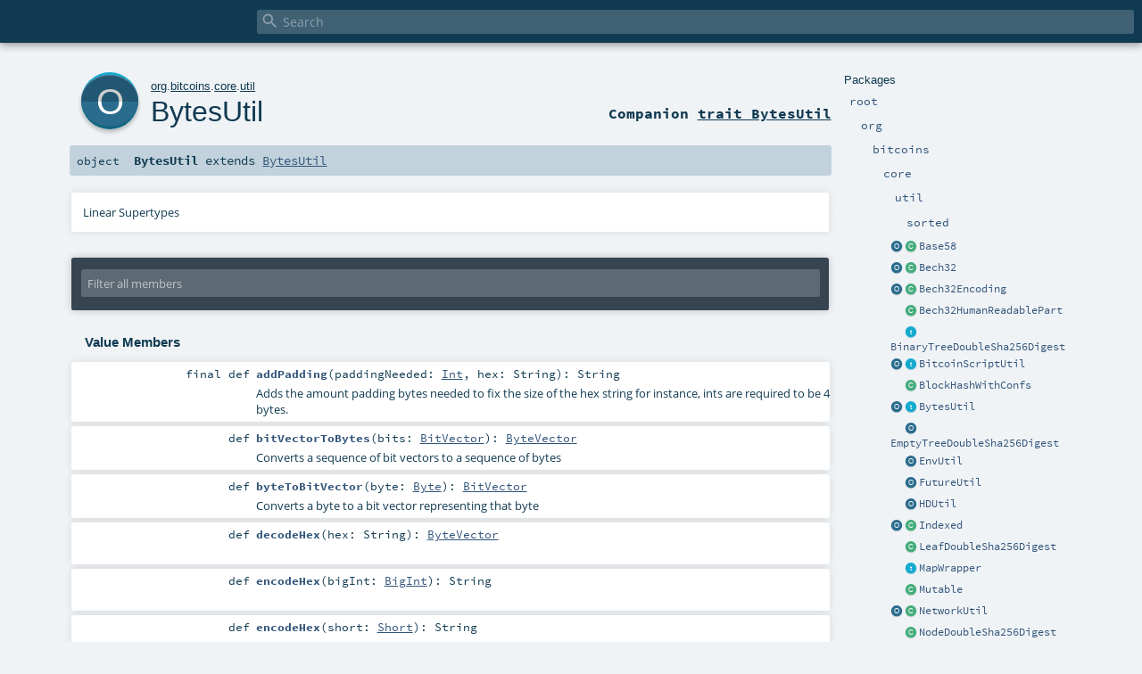

--- FILE ---
content_type: text/html; charset=utf-8
request_url: https://bitcoin-s.org/api/org/bitcoins/core/util/BytesUtil$.html
body_size: 6271
content:
<!DOCTYPE html ><html><head><meta http-equiv="X-UA-Compatible" content="IE=edge"/><meta content="width=device-width, initial-scale=1.0, maximum-scale=1.0, user-scalable=no" name="viewport"/><title></title><meta content="" name="description"/><meta content="" name="keywords"/><meta http-equiv="content-type" content="text/html; charset=UTF-8"/><link href="../../../../lib/index.css" media="screen" type="text/css" rel="stylesheet"/><link href="../../../../lib/template.css" media="screen" type="text/css" rel="stylesheet"/><link href="../../../../lib/print.css" media="print" type="text/css" rel="stylesheet"/><link href="../../../../lib/diagrams.css" media="screen" type="text/css" rel="stylesheet" id="diagrams-css"/><script type="text/javascript" src="../../../../lib/jquery.min.js"></script><script type="text/javascript" src="../../../../lib/index.js"></script><script type="text/javascript" src="../../../../index.js"></script><script type="text/javascript" src="../../../../lib/scheduler.js"></script><script type="text/javascript" src="../../../../lib/template.js"></script><script type="text/javascript">/* this variable can be used by the JS to determine the path to the root document */
var toRoot = '../../../../';</script></head><body><div id="search"><span id="doc-title"><span id="doc-version"></span></span> <span class="close-results"><span class="left">&lt;</span> Back</span><div id="textfilter"><span class="input"><input autocapitalize="none" placeholder="Search" id="index-input" type="text" accesskey="/"/><i class="clear material-icons"></i><i id="search-icon" class="material-icons"></i></span></div></div><div id="search-results"><div id="search-progress"><div id="progress-fill"></div></div><div id="results-content"><div id="entity-results"></div><div id="member-results"></div></div></div><div id="content-scroll-container" style="-webkit-overflow-scrolling: touch;"><div id="content-container" style="-webkit-overflow-scrolling: touch;"><div id="subpackage-spacer"><div id="packages"><h1>Packages</h1><ul><li class="indented0 " name="_root_.root" group="Ungrouped" fullComment="yes" data-isabs="false" visbl="pub"><a id="_root_" class="anchorToMember"></a><a id="root:_root_" class="anchorToMember"></a> <span class="permalink"><a href="../../../../index.html" title="Permalink"><i class="material-icons"></i></a></span> <span class="modifier_kind"><span class="modifier"></span> <span class="kind">package</span></span> <span class="symbol"><a href="../../../../index.html" title=""><span class="name">root</span></a></span><div class="fullcomment"><dl class="attributes block"><dt>Definition Classes</dt><dd><a href="../../../../index.html" name="_root_" id="_root_" class="extype">root</a></dd></dl></div></li><li class="indented1 " name="_root_.org" group="Ungrouped" fullComment="yes" data-isabs="false" visbl="pub"><a id="org" class="anchorToMember"></a><a id="org:org" class="anchorToMember"></a> <span class="permalink"><a href="../../../../org/index.html" title="Permalink"><i class="material-icons"></i></a></span> <span class="modifier_kind"><span class="modifier"></span> <span class="kind">package</span></span> <span class="symbol"><a href="../../../index.html" title=""><span class="name">org</span></a></span><div class="fullcomment"><dl class="attributes block"><dt>Definition Classes</dt><dd><a href="../../../../index.html" name="_root_" id="_root_" class="extype">root</a></dd></dl></div></li><li class="indented2 " name="org.bitcoins" group="Ungrouped" fullComment="yes" data-isabs="false" visbl="pub"><a id="bitcoins" class="anchorToMember"></a><a id="bitcoins:bitcoins" class="anchorToMember"></a> <span class="permalink"><a href="../../../../org/bitcoins/index.html" title="Permalink"><i class="material-icons"></i></a></span> <span class="modifier_kind"><span class="modifier"></span> <span class="kind">package</span></span> <span class="symbol"><a href="../../index.html" title=""><span class="name">bitcoins</span></a></span><div class="fullcomment"><dl class="attributes block"><dt>Definition Classes</dt><dd><a href="../../../index.html" name="org" id="org" class="extype">org</a></dd></dl></div></li><li class="indented3 " name="org.bitcoins.core" group="Ungrouped" fullComment="yes" data-isabs="false" visbl="pub"><a id="core" class="anchorToMember"></a><a id="core:core" class="anchorToMember"></a> <span class="permalink"><a href="../../../../org/bitcoins/core/index.html" title="Permalink"><i class="material-icons"></i></a></span> <span class="modifier_kind"><span class="modifier"></span> <span class="kind">package</span></span> <span class="symbol"><a href="../index.html" title=""><span class="name">core</span></a></span><div class="fullcomment"><dl class="attributes block"><dt>Definition Classes</dt><dd><a href="../../index.html" name="org.bitcoins" id="org.bitcoins" class="extype">bitcoins</a></dd></dl></div></li><li class="indented4 " name="org.bitcoins.core.util" group="Ungrouped" fullComment="yes" data-isabs="false" visbl="pub"><a id="util" class="anchorToMember"></a><a id="util:util" class="anchorToMember"></a> <span class="permalink"><a href="../../../../org/bitcoins/core/util/index.html" title="Permalink"><i class="material-icons"></i></a></span> <span class="modifier_kind"><span class="modifier"></span> <span class="kind">package</span></span> <span class="symbol"><a href="index.html" title=""><span class="name">util</span></a></span><div class="fullcomment"><dl class="attributes block"><dt>Definition Classes</dt><dd><a href="../index.html" name="org.bitcoins.core" id="org.bitcoins.core" class="extype">core</a></dd></dl></div></li><li class="indented5 " name="org.bitcoins.core.util.sorted" group="Ungrouped" fullComment="yes" data-isabs="false" visbl="pub"><a id="sorted" class="anchorToMember"></a><a id="sorted:sorted" class="anchorToMember"></a> <span class="permalink"><a href="../../../../org/bitcoins/core/util/sorted/index.html" title="Permalink"><i class="material-icons"></i></a></span> <span class="modifier_kind"><span class="modifier"></span> <span class="kind">package</span></span> <span class="symbol"><a href="sorted/index.html" title=""><span class="name">sorted</span></a></span><div class="fullcomment"><dl class="attributes block"><dt>Definition Classes</dt><dd><a href="index.html" name="org.bitcoins.core.util" id="org.bitcoins.core.util" class="extype">util</a></dd></dl></div></li><li class="current-entities indented4"><a href="Base58$.html" title="" class="object"></a> <a href="Base58.html" title="Created by chris on 5/16/16." class="class"></a><a href="Base58.html" title="Created by chris on 5/16/16.">Base58</a></li><li class="current-entities indented4"><a href="Bech32$.html" title="" class="object"></a> <a href="Bech32.html" title="A abstract class representing basic utility functions of Bech32 For more information on Bech32 please see BIP173 https://github.com/bitcoin/bips/blob/master/bip-0173.mediawiki" class="class"></a><a href="Bech32.html" title="A abstract class representing basic utility functions of Bech32 For more information on Bech32 please see BIP173 https://github.com/bitcoin/bips/blob/master/bip-0173.mediawiki">Bech32</a></li><li class="current-entities indented4"><a href="Bech32Encoding$.html" title="" class="object"></a> <a href="Bech32Encoding.html" title="There exists 2 different kinds of bech32 encodings: bech32 &amp; bech32m" class="class"></a><a href="Bech32Encoding.html" title="There exists 2 different kinds of bech32 encodings: bech32 &amp; bech32m">Bech32Encoding</a></li><li class="current-entities indented4"><span class="separator"></span> <a href="Bech32HumanReadablePart.html" title="" class="class"></a><a href="Bech32HumanReadablePart.html" title="">Bech32HumanReadablePart</a></li><li class="current-entities indented4"><span class="separator"></span> <a href="BinaryTreeDoubleSha256Digest.html" title="" class="trait"></a><a href="BinaryTreeDoubleSha256Digest.html" title="">BinaryTreeDoubleSha256Digest</a></li><li class="current-entities indented4"><a href="BitcoinScriptUtil$.html" title="" class="object"></a> <a href="BitcoinScriptUtil.html" title="Created by chris on 3/2/16." class="trait"></a><a href="BitcoinScriptUtil.html" title="Created by chris on 3/2/16.">BitcoinScriptUtil</a></li><li class="current-entities indented4"><span class="separator"></span> <a href="BlockHashWithConfs.html" title="Block hash with the number of confirmations associated with it." class="class"></a><a href="BlockHashWithConfs.html" title="Block hash with the number of confirmations associated with it.">BlockHashWithConfs</a></li><li class="current-entities indented4"><a href="" title="" class="object"></a> <a href="BytesUtil.html" title="" class="trait"></a><a href="BytesUtil.html" title="">BytesUtil</a></li><li class="current-entities indented4"><span class="separator"></span> <a href="EmptyTreeDoubleSha256Digest$.html" title="" class="object"></a><a href="EmptyTreeDoubleSha256Digest$.html" title="">EmptyTreeDoubleSha256Digest</a></li><li class="current-entities indented4"><span class="separator"></span> <a href="EnvUtil$.html" title="" class="object"></a><a href="EnvUtil$.html" title="">EnvUtil</a></li><li class="current-entities indented4"><span class="separator"></span> <a href="FutureUtil$.html" title="" class="object"></a><a href="FutureUtil$.html" title="">FutureUtil</a></li><li class="current-entities indented4"><span class="separator"></span> <a href="HDUtil$.html" title="" class="object"></a><a href="HDUtil$.html" title="">HDUtil</a></li><li class="current-entities indented4"><a href="Indexed$.html" title="" class="object"></a> <a href="Indexed.html" title="" class="class"></a><a href="Indexed.html" title="">Indexed</a></li><li class="current-entities indented4"><span class="separator"></span> <a href="LeafDoubleSha256Digest.html" title="" class="class"></a><a href="LeafDoubleSha256Digest.html" title="">LeafDoubleSha256Digest</a></li><li class="current-entities indented4"><span class="separator"></span> <a href="MapWrapper.html" title="" class="trait"></a><a href="MapWrapper.html" title="">MapWrapper</a></li><li class="current-entities indented4"><span class="separator"></span> <a href="Mutable.html" title="" class="class"></a><a href="Mutable.html" title="">Mutable</a></li><li class="current-entities indented4"><a href="NetworkUtil$.html" title="" class="object"></a> <a href="NetworkUtil.html" title="" class="class"></a><a href="NetworkUtil.html" title="">NetworkUtil</a></li><li class="current-entities indented4"><span class="separator"></span> <a href="NodeDoubleSha256Digest.html" title="" class="class"></a><a href="NodeDoubleSha256Digest.html" title="">NodeDoubleSha256Digest</a></li><li class="current-entities indented4"><a href="NumberUtil$.html" title="" class="object"></a> <a href="NumberUtil.html" title="Created by chris on 2/8/16." class="class"></a><a href="NumberUtil.html" title="Created by chris on 2/8/16.">NumberUtil</a></li><li class="current-entities indented4"><span class="separator"></span> <a href="SeqWrapper.html" title="" class="trait"></a><a href="SeqWrapper.html" title="">SeqWrapper</a></li><li class="current-entities indented4"><span class="separator"></span> <a href="StartStop.html" title="This StartStop trait will be used by methods that require broad start stop methods." class="trait"></a><a href="StartStop.html" title="This StartStop trait will be used by methods that require broad start stop methods.">StartStop</a></li><li class="current-entities indented4"><span class="separator"></span> <a href="StartStopAsync.html" title="Provide a uniform trait to start/stop a service asynchrously." class="trait"></a><a href="StartStopAsync.html" title="Provide a uniform trait to start/stop a service asynchrously.">StartStopAsync</a></li><li class="current-entities indented4"><span class="separator"></span> <a href="TimeUtil$.html" title="" class="object"></a><a href="TimeUtil$.html" title="">TimeUtil</a></li></ul></div></div><div id="content"><body class="object value"><div id="definition"><a href="BytesUtil.html" title="See companion trait"><div class="big-circle object-companion-trait">o</div></a><p id="owner"><a href="../../../index.html" name="org" id="org" class="extype">org</a>.<a href="../../index.html" name="org.bitcoins" id="org.bitcoins" class="extype">bitcoins</a>.<a href="../index.html" name="org.bitcoins.core" id="org.bitcoins.core" class="extype">core</a>.<a href="index.html" name="org.bitcoins.core.util" id="org.bitcoins.core.util" class="extype">util</a></p><h1><a href="BytesUtil.html" title="See companion trait">BytesUtil</a><span class="permalink"><a href="../../../../org/bitcoins/core/util/BytesUtil$.html" title="Permalink"><i class="material-icons"></i></a></span></h1><h3><span class="morelinks"><div>Companion <a href="BytesUtil.html" title="See companion trait">trait BytesUtil</a></div></span></h3></div><h4 id="signature" class="signature"><span class="modifier_kind"><span class="modifier"></span> <span class="kind">object</span></span> <span class="symbol"><span class="name">BytesUtil</span><span class="result"> extends <a href="BytesUtil.html" name="org.bitcoins.core.util.BytesUtil" id="org.bitcoins.core.util.BytesUtil" class="extype">BytesUtil</a></span></span></h4><div id="comment" class="fullcommenttop"><div class="toggleContainer"><div class="toggle block"><span>Linear Supertypes</span><div class="superTypes hiddenContent"><a href="BytesUtil.html" name="org.bitcoins.core.util.BytesUtil" id="org.bitcoins.core.util.BytesUtil" class="extype">BytesUtil</a>, <a href="../../crypto/CryptoBytesUtil.html" name="org.bitcoins.crypto.CryptoBytesUtil" id="org.bitcoins.crypto.CryptoBytesUtil" class="extype">CryptoBytesUtil</a>, <a href="../../../../scala/index.html#AnyRef=Object" name="scala.AnyRef" id="scala.AnyRef" class="extmbr">AnyRef</a>, <a href="https://www.scala-lang.org/api/2.13.18/scala/Any.html#scala.Any" name="scala.Any" id="scala.Any" class="extype">Any</a></div></div></div></div><div id="mbrsel"><div class="toggle"></div><div id="memberfilter"><i class="material-icons arrow"></i><span class="input"><input placeholder="Filter all members" id="mbrsel-input" type="text" accesskey="/"/></span><i class="clear material-icons"></i></div><div id="filterby"><div id="order"><span class="filtertype">Ordering</span><ol><li class="alpha in"><span>Alphabetic</span></li><li class="inherit out"><span>By Inheritance</span></li></ol></div><div class="ancestors"><span class="filtertype">Inherited<br/></span><ol id="linearization"><li class="in" name="org.bitcoins.core.util.BytesUtil"><span>BytesUtil</span></li><li class="in" name="org.bitcoins.core.util.BytesUtil"><span>BytesUtil</span></li><li class="in" name="org.bitcoins.crypto.CryptoBytesUtil"><span>CryptoBytesUtil</span></li><li class="in" name="scala.AnyRef"><span>AnyRef</span></li><li class="in" name="scala.Any"><span>Any</span></li></ol></div><div class="ancestors"><span class="filtertype"></span><ol><li class="hideall out"><span>Hide All</span></li><li class="showall in"><span>Show All</span></li></ol></div><div id="visbl"><span class="filtertype">Visibility</span><ol><li class="public in"><span>Public</span></li><li class="protected out"><span>Protected</span></li></ol></div></div></div><div id="template"><div id="allMembers"><div class="values members"><h3>Value Members</h3><ol><li class="indented0 " name="scala.AnyRef#!=" group="Ungrouped" fullComment="yes" data-isabs="false" visbl="pub"><a id="!=(x$1:Any):Boolean" class="anchorToMember"></a><a id="!=(Any):Boolean" class="anchorToMember"></a> <span class="permalink"><a href="../../../../org/bitcoins/core/util/BytesUtil$.html#!=(x$1:Any):Boolean" title="Permalink"><i class="material-icons"></i></a></span> <span class="modifier_kind"><span class="modifier">final </span> <span class="kind">def</span></span> <span class="symbol"><span class="name" title="gt4s: $bang$eq">!=</span><span class="params">(<span name="arg0">arg0: <a href="https://www.scala-lang.org/api/2.13.18/scala/Any.html#scala.Any" name="scala.Any" id="scala.Any" class="extype">Any</a></span>)</span><span class="result">: <a href="https://www.scala-lang.org/api/2.13.18/scala/Boolean.html#scala.Boolean" name="scala.Boolean" id="scala.Boolean" class="extype">Boolean</a></span></span><div class="fullcomment"><dl class="attributes block"><dt>Definition Classes</dt><dd>AnyRef → Any</dd></dl></div></li><li class="indented0 " name="scala.AnyRef###" group="Ungrouped" fullComment="yes" data-isabs="false" visbl="pub"><a id="##:Int" class="anchorToMember"></a> <span class="permalink"><a href="../../../../org/bitcoins/core/util/BytesUtil$.html###:Int" title="Permalink"><i class="material-icons"></i></a></span> <span class="modifier_kind"><span class="modifier">final </span> <span class="kind">def</span></span> <span class="symbol"><span class="name" title="gt4s: $hash$hash">##</span><span class="result">: <a href="https://www.scala-lang.org/api/2.13.18/scala/Int.html#scala.Int" name="scala.Int" id="scala.Int" class="extype">Int</a></span></span><div class="fullcomment"><dl class="attributes block"><dt>Definition Classes</dt><dd>AnyRef → Any</dd></dl></div></li><li class="indented0 " name="scala.AnyRef#==" group="Ungrouped" fullComment="yes" data-isabs="false" visbl="pub"><a id="==(x$1:Any):Boolean" class="anchorToMember"></a><a id="==(Any):Boolean" class="anchorToMember"></a> <span class="permalink"><a href="../../../../org/bitcoins/core/util/BytesUtil$.html#==(x$1:Any):Boolean" title="Permalink"><i class="material-icons"></i></a></span> <span class="modifier_kind"><span class="modifier">final </span> <span class="kind">def</span></span> <span class="symbol"><span class="name" title="gt4s: $eq$eq">==</span><span class="params">(<span name="arg0">arg0: <a href="https://www.scala-lang.org/api/2.13.18/scala/Any.html#scala.Any" name="scala.Any" id="scala.Any" class="extype">Any</a></span>)</span><span class="result">: <a href="https://www.scala-lang.org/api/2.13.18/scala/Boolean.html#scala.Boolean" name="scala.Boolean" id="scala.Boolean" class="extype">Boolean</a></span></span><div class="fullcomment"><dl class="attributes block"><dt>Definition Classes</dt><dd>AnyRef → Any</dd></dl></div></li><li class="indented0 " name="org.bitcoins.crypto.CryptoBytesUtil#addPadding" group="Ungrouped" fullComment="yes" data-isabs="false" visbl="pub"><a id="addPadding(paddingNeeded:Int,hex:String):String" class="anchorToMember"></a><a id="addPadding(Int,String):String" class="anchorToMember"></a> <span class="permalink"><a href="../../../../org/bitcoins/core/util/BytesUtil$.html#addPadding(paddingNeeded:Int,hex:String):String" title="Permalink"><i class="material-icons"></i></a></span> <span class="modifier_kind"><span class="modifier">final </span> <span class="kind">def</span></span> <span class="symbol"><span class="name">addPadding</span><span class="params">(<span name="paddingNeeded">paddingNeeded: <a href="https://www.scala-lang.org/api/2.13.18/scala/Int.html#scala.Int" name="scala.Int" id="scala.Int" class="extype">Int</a></span>, <span name="hex">hex: <span name="scala.Predef.String" class="extype">String</span></span>)</span><span class="result">: <span name="scala.Predef.String" class="extype">String</span></span></span><p class="shortcomment cmt">Adds the amount padding bytes needed to fix the size of the hex string for
instance, ints are required to be 4 bytes.</p><div class="fullcomment"><div class="comment cmt"><p>Adds the amount padding bytes needed to fix the size of the hex string for
instance, ints are required to be 4 bytes. If the number is just 1 it will
only take 1 byte. We need to pad the byte with an extra 3 bytes so the
result is 00000001 instead of just 1.
</p></div><dl class="attributes block"><dt>Definition Classes</dt><dd><a href="../../crypto/CryptoBytesUtil.html" name="org.bitcoins.crypto.CryptoBytesUtil" id="org.bitcoins.crypto.CryptoBytesUtil" class="extype">CryptoBytesUtil</a></dd><dt>Annotations</dt><dd><span class="name">@inline</span><span class="args">()</span> </dd></dl></div></li><li class="indented0 " name="scala.Any#asInstanceOf" group="Ungrouped" fullComment="yes" data-isabs="false" visbl="pub"><a id="asInstanceOf[T0]:T0" class="anchorToMember"></a> <span class="permalink"><a href="../../../../org/bitcoins/core/util/BytesUtil$.html#asInstanceOf[T0]:T0" title="Permalink"><i class="material-icons"></i></a></span> <span class="modifier_kind"><span class="modifier">final </span> <span class="kind">def</span></span> <span class="symbol"><span class="name">asInstanceOf</span><span class="tparams">[<span name="T0">T0</span>]</span><span class="result">: <span name="scala.Any.asInstanceOf.T0" class="extype">T0</span></span></span><div class="fullcomment"><dl class="attributes block"><dt>Definition Classes</dt><dd>Any</dd></dl></div></li><li class="indented0 " name="org.bitcoins.crypto.CryptoBytesUtil#bitVectorToBytes" group="Ungrouped" fullComment="yes" data-isabs="false" visbl="pub"><a id="bitVectorToBytes(bits:scodec.bits.BitVector):scodec.bits.ByteVector" class="anchorToMember"></a><a id="bitVectorToBytes(BitVector):ByteVector" class="anchorToMember"></a> <span class="permalink"><a href="../../../../org/bitcoins/core/util/BytesUtil$.html#bitVectorToBytes(bits:scodec.bits.BitVector):scodec.bits.ByteVector" title="Permalink"><i class="material-icons"></i></a></span> <span class="modifier_kind"><span class="modifier"></span> <span class="kind">def</span></span> <span class="symbol"><span class="name">bitVectorToBytes</span><span class="params">(<span name="bits">bits: <a href="https://javadoc.io/doc/org.scodec/scodec-bits_2.13/1.2.4/scodec/bits/BitVector.html#scodec.bits.BitVector" name="scodec.bits.BitVector" id="scodec.bits.BitVector" class="extype">BitVector</a></span>)</span><span class="result">: <a href="https://javadoc.io/doc/org.scodec/scodec-bits_2.13/1.2.4/scodec/bits/ByteVector.html#scodec.bits.ByteVector" name="scodec.bits.ByteVector" id="scodec.bits.ByteVector" class="extype">ByteVector</a></span></span><p class="shortcomment cmt">Converts a sequence of bit vectors to a sequence of bytes</p><div class="fullcomment"><div class="comment cmt"><p>Converts a sequence of bit vectors to a sequence of bytes</p></div><dl class="attributes block"><dt>Definition Classes</dt><dd><a href="../../crypto/CryptoBytesUtil.html" name="org.bitcoins.crypto.CryptoBytesUtil" id="org.bitcoins.crypto.CryptoBytesUtil" class="extype">CryptoBytesUtil</a></dd></dl></div></li><li class="indented0 " name="org.bitcoins.crypto.CryptoBytesUtil#byteToBitVector" group="Ungrouped" fullComment="yes" data-isabs="false" visbl="pub"><a id="byteToBitVector(byte:Byte):scodec.bits.BitVector" class="anchorToMember"></a><a id="byteToBitVector(Byte):BitVector" class="anchorToMember"></a> <span class="permalink"><a href="../../../../org/bitcoins/core/util/BytesUtil$.html#byteToBitVector(byte:Byte):scodec.bits.BitVector" title="Permalink"><i class="material-icons"></i></a></span> <span class="modifier_kind"><span class="modifier"></span> <span class="kind">def</span></span> <span class="symbol"><span class="name">byteToBitVector</span><span class="params">(<span name="byte">byte: <a href="https://www.scala-lang.org/api/2.13.18/scala/Byte.html#scala.Byte" name="scala.Byte" id="scala.Byte" class="extype">Byte</a></span>)</span><span class="result">: <a href="https://javadoc.io/doc/org.scodec/scodec-bits_2.13/1.2.4/scodec/bits/BitVector.html#scodec.bits.BitVector" name="scodec.bits.BitVector" id="scodec.bits.BitVector" class="extype">BitVector</a></span></span><p class="shortcomment cmt">Converts a byte to a bit vector representing that byte</p><div class="fullcomment"><div class="comment cmt"><p>Converts a byte to a bit vector representing that byte</p></div><dl class="attributes block"><dt>Definition Classes</dt><dd><a href="../../crypto/CryptoBytesUtil.html" name="org.bitcoins.crypto.CryptoBytesUtil" id="org.bitcoins.crypto.CryptoBytesUtil" class="extype">CryptoBytesUtil</a></dd></dl></div></li><li class="indented0 " name="scala.AnyRef#clone" group="Ungrouped" fullComment="yes" data-isabs="false" visbl="prt"><a id="clone():Object" class="anchorToMember"></a><a id="clone():AnyRef" class="anchorToMember"></a> <span class="permalink"><a href="../../../../org/bitcoins/core/util/BytesUtil$.html#clone():Object" title="Permalink"><i class="material-icons"></i></a></span> <span class="modifier_kind"><span class="modifier"></span> <span class="kind">def</span></span> <span class="symbol"><span class="name">clone</span><span class="params">()</span><span class="result">: <a href="../../../../scala/index.html#AnyRef=Object" name="scala.AnyRef" id="scala.AnyRef" class="extmbr">AnyRef</a></span></span><div class="fullcomment"><dl class="attributes block"><dt>Attributes</dt><dd>protected[<span name="java.lang" class="extype">lang</span>] </dd><dt>Definition Classes</dt><dd>AnyRef</dd><dt>Annotations</dt><dd><span class="name">@throws</span><span class="args">(<span><span class="defval">classOf[java.lang.CloneNotSupportedException]</span></span>)</span> <span class="name">@native</span><span class="args">()</span> </dd></dl></div></li><li class="indented0 " name="org.bitcoins.crypto.CryptoBytesUtil#decodeHex" group="Ungrouped" fullComment="yes" data-isabs="false" visbl="pub"><a id="decodeHex(hex:String):scodec.bits.ByteVector" class="anchorToMember"></a><a id="decodeHex(String):ByteVector" class="anchorToMember"></a> <span class="permalink"><a href="../../../../org/bitcoins/core/util/BytesUtil$.html#decodeHex(hex:String):scodec.bits.ByteVector" title="Permalink"><i class="material-icons"></i></a></span> <span class="modifier_kind"><span class="modifier"></span> <span class="kind">def</span></span> <span class="symbol"><span class="name">decodeHex</span><span class="params">(<span name="hex">hex: <span name="scala.Predef.String" class="extype">String</span></span>)</span><span class="result">: <a href="https://javadoc.io/doc/org.scodec/scodec-bits_2.13/1.2.4/scodec/bits/ByteVector.html#scodec.bits.ByteVector" name="scodec.bits.ByteVector" id="scodec.bits.ByteVector" class="extype">ByteVector</a></span></span><div class="fullcomment"><dl class="attributes block"><dt>Definition Classes</dt><dd><a href="../../crypto/CryptoBytesUtil.html" name="org.bitcoins.crypto.CryptoBytesUtil" id="org.bitcoins.crypto.CryptoBytesUtil" class="extype">CryptoBytesUtil</a></dd></dl></div></li><li class="indented0 " name="org.bitcoins.crypto.CryptoBytesUtil#encodeHex" group="Ungrouped" fullComment="yes" data-isabs="false" visbl="pub"><a id="encodeHex(bigInt:BigInt):String" class="anchorToMember"></a><a id="encodeHex(BigInt):String" class="anchorToMember"></a> <span class="permalink"><a href="../../../../org/bitcoins/core/util/BytesUtil$.html#encodeHex(bigInt:BigInt):String" title="Permalink"><i class="material-icons"></i></a></span> <span class="modifier_kind"><span class="modifier"></span> <span class="kind">def</span></span> <span class="symbol"><span class="name">encodeHex</span><span class="params">(<span name="bigInt">bigInt: <a href="../../../../scala/index.html#BigInt=scala.math.BigInt" name="scala.BigInt" id="scala.BigInt" class="extmbr">BigInt</a></span>)</span><span class="result">: <span name="scala.Predef.String" class="extype">String</span></span></span><div class="fullcomment"><dl class="attributes block"><dt>Definition Classes</dt><dd><a href="../../crypto/CryptoBytesUtil.html" name="org.bitcoins.crypto.CryptoBytesUtil" id="org.bitcoins.crypto.CryptoBytesUtil" class="extype">CryptoBytesUtil</a></dd></dl></div></li><li class="indented0 " name="org.bitcoins.crypto.CryptoBytesUtil#encodeHex" group="Ungrouped" fullComment="yes" data-isabs="false" visbl="pub"><a id="encodeHex(short:Short):String" class="anchorToMember"></a><a id="encodeHex(Short):String" class="anchorToMember"></a> <span class="permalink"><a href="../../../../org/bitcoins/core/util/BytesUtil$.html#encodeHex(short:Short):String" title="Permalink"><i class="material-icons"></i></a></span> <span class="modifier_kind"><span class="modifier"></span> <span class="kind">def</span></span> <span class="symbol"><span class="name">encodeHex</span><span class="params">(<span name="short">short: <a href="https://www.scala-lang.org/api/2.13.18/scala/Short.html#scala.Short" name="scala.Short" id="scala.Short" class="extype">Short</a></span>)</span><span class="result">: <span name="scala.Predef.String" class="extype">String</span></span></span><div class="fullcomment"><dl class="attributes block"><dt>Definition Classes</dt><dd><a href="../../crypto/CryptoBytesUtil.html" name="org.bitcoins.crypto.CryptoBytesUtil" id="org.bitcoins.crypto.CryptoBytesUtil" class="extype">CryptoBytesUtil</a></dd></dl></div></li><li class="indented0 " name="org.bitcoins.crypto.CryptoBytesUtil#encodeHex" group="Ungrouped" fullComment="yes" data-isabs="false" visbl="pub"><a id="encodeHex(int:Int):String" class="anchorToMember"></a><a id="encodeHex(Int):String" class="anchorToMember"></a> <span class="permalink"><a href="../../../../org/bitcoins/core/util/BytesUtil$.html#encodeHex(int:Int):String" title="Permalink"><i class="material-icons"></i></a></span> <span class="modifier_kind"><span class="modifier"></span> <span class="kind">def</span></span> <span class="symbol"><span class="name">encodeHex</span><span class="params">(<span name="int">int: <a href="https://www.scala-lang.org/api/2.13.18/scala/Int.html#scala.Int" name="scala.Int" id="scala.Int" class="extype">Int</a></span>)</span><span class="result">: <span name="scala.Predef.String" class="extype">String</span></span></span><div class="fullcomment"><dl class="attributes block"><dt>Definition Classes</dt><dd><a href="../../crypto/CryptoBytesUtil.html" name="org.bitcoins.crypto.CryptoBytesUtil" id="org.bitcoins.crypto.CryptoBytesUtil" class="extype">CryptoBytesUtil</a></dd></dl></div></li><li class="indented0 " name="org.bitcoins.crypto.CryptoBytesUtil#encodeHex" group="Ungrouped" fullComment="yes" data-isabs="false" visbl="pub"><a id="encodeHex(long:Long):String" class="anchorToMember"></a><a id="encodeHex(Long):String" class="anchorToMember"></a> <span class="permalink"><a href="../../../../org/bitcoins/core/util/BytesUtil$.html#encodeHex(long:Long):String" title="Permalink"><i class="material-icons"></i></a></span> <span class="modifier_kind"><span class="modifier"></span> <span class="kind">def</span></span> <span class="symbol"><span class="name">encodeHex</span><span class="params">(<span name="long">long: <a href="https://www.scala-lang.org/api/2.13.18/scala/Long.html#scala.Long" name="scala.Long" id="scala.Long" class="extype">Long</a></span>)</span><span class="result">: <span name="scala.Predef.String" class="extype">String</span></span></span><p class="shortcomment cmt">Encodes a long number to a hex string, pads it with an extra '0' char if
the hex string is an odd amount of characters.</p><div class="fullcomment"><div class="comment cmt"><p>Encodes a long number to a hex string, pads it with an extra '0' char if
the hex string is an odd amount of characters.
</p></div><dl class="attributes block"><dt>Definition Classes</dt><dd><a href="../../crypto/CryptoBytesUtil.html" name="org.bitcoins.crypto.CryptoBytesUtil" id="org.bitcoins.crypto.CryptoBytesUtil" class="extype">CryptoBytesUtil</a></dd></dl></div></li><li class="indented0 " name="org.bitcoins.crypto.CryptoBytesUtil#encodeHex" group="Ungrouped" fullComment="yes" data-isabs="false" visbl="pub"><a id="encodeHex(byte:Byte):String" class="anchorToMember"></a><a id="encodeHex(Byte):String" class="anchorToMember"></a> <span class="permalink"><a href="../../../../org/bitcoins/core/util/BytesUtil$.html#encodeHex(byte:Byte):String" title="Permalink"><i class="material-icons"></i></a></span> <span class="modifier_kind"><span class="modifier"></span> <span class="kind">def</span></span> <span class="symbol"><span class="name">encodeHex</span><span class="params">(<span name="byte">byte: <a href="https://www.scala-lang.org/api/2.13.18/scala/Byte.html#scala.Byte" name="scala.Byte" id="scala.Byte" class="extype">Byte</a></span>)</span><span class="result">: <span name="scala.Predef.String" class="extype">String</span></span></span><div class="fullcomment"><dl class="attributes block"><dt>Definition Classes</dt><dd><a href="../../crypto/CryptoBytesUtil.html" name="org.bitcoins.crypto.CryptoBytesUtil" id="org.bitcoins.crypto.CryptoBytesUtil" class="extype">CryptoBytesUtil</a></dd></dl></div></li><li class="indented0 " name="org.bitcoins.crypto.CryptoBytesUtil#encodeHex" group="Ungrouped" fullComment="yes" data-isabs="false" visbl="pub"><a id="encodeHex(bytes:scodec.bits.ByteVector):String" class="anchorToMember"></a><a id="encodeHex(ByteVector):String" class="anchorToMember"></a> <span class="permalink"><a href="../../../../org/bitcoins/core/util/BytesUtil$.html#encodeHex(bytes:scodec.bits.ByteVector):String" title="Permalink"><i class="material-icons"></i></a></span> <span class="modifier_kind"><span class="modifier"></span> <span class="kind">def</span></span> <span class="symbol"><span class="name">encodeHex</span><span class="params">(<span name="bytes">bytes: <a href="https://javadoc.io/doc/org.scodec/scodec-bits_2.13/1.2.4/scodec/bits/ByteVector.html#scodec.bits.ByteVector" name="scodec.bits.ByteVector" id="scodec.bits.ByteVector" class="extype">ByteVector</a></span>)</span><span class="result">: <span name="scala.Predef.String" class="extype">String</span></span></span><div class="fullcomment"><dl class="attributes block"><dt>Definition Classes</dt><dd><a href="../../crypto/CryptoBytesUtil.html" name="org.bitcoins.crypto.CryptoBytesUtil" id="org.bitcoins.crypto.CryptoBytesUtil" class="extype">CryptoBytesUtil</a></dd></dl></div></li><li class="indented0 " name="scala.AnyRef#eq" group="Ungrouped" fullComment="yes" data-isabs="false" visbl="pub"><a id="eq(x$1:AnyRef):Boolean" class="anchorToMember"></a><a id="eq(AnyRef):Boolean" class="anchorToMember"></a> <span class="permalink"><a href="../../../../org/bitcoins/core/util/BytesUtil$.html#eq(x$1:AnyRef):Boolean" title="Permalink"><i class="material-icons"></i></a></span> <span class="modifier_kind"><span class="modifier">final </span> <span class="kind">def</span></span> <span class="symbol"><span class="name">eq</span><span class="params">(<span name="arg0">arg0: <a href="../../../../scala/index.html#AnyRef=Object" name="scala.AnyRef" id="scala.AnyRef" class="extmbr">AnyRef</a></span>)</span><span class="result">: <a href="https://www.scala-lang.org/api/2.13.18/scala/Boolean.html#scala.Boolean" name="scala.Boolean" id="scala.Boolean" class="extype">Boolean</a></span></span><div class="fullcomment"><dl class="attributes block"><dt>Definition Classes</dt><dd>AnyRef</dd></dl></div></li><li class="indented0 " name="scala.AnyRef#equals" group="Ungrouped" fullComment="yes" data-isabs="false" visbl="pub"><a id="equals(x$1:Object):Boolean" class="anchorToMember"></a><a id="equals(AnyRef):Boolean" class="anchorToMember"></a> <span class="permalink"><a href="../../../../org/bitcoins/core/util/BytesUtil$.html#equals(x$1:Object):Boolean" title="Permalink"><i class="material-icons"></i></a></span> <span class="modifier_kind"><span class="modifier"></span> <span class="kind">def</span></span> <span class="symbol"><span class="name">equals</span><span class="params">(<span name="arg0">arg0: <a href="../../../../scala/index.html#AnyRef=Object" name="scala.AnyRef" id="scala.AnyRef" class="extmbr">AnyRef</a></span>)</span><span class="result">: <a href="https://www.scala-lang.org/api/2.13.18/scala/Boolean.html#scala.Boolean" name="scala.Boolean" id="scala.Boolean" class="extype">Boolean</a></span></span><div class="fullcomment"><dl class="attributes block"><dt>Definition Classes</dt><dd>AnyRef → Any</dd></dl></div></li><li class="indented0 " name="scala.AnyRef#finalize" group="Ungrouped" fullComment="yes" data-isabs="false" visbl="prt"><a id="finalize():Unit" class="anchorToMember"></a> <span class="permalink"><a href="../../../../org/bitcoins/core/util/BytesUtil$.html#finalize():Unit" title="Permalink"><i class="material-icons"></i></a></span> <span class="modifier_kind"><span class="modifier"></span> <span class="kind">def</span></span> <span class="symbol"><span class="name">finalize</span><span class="params">()</span><span class="result">: <a href="https://www.scala-lang.org/api/2.13.18/scala/Unit.html#scala.Unit" name="scala.Unit" id="scala.Unit" class="extype">Unit</a></span></span><div class="fullcomment"><dl class="attributes block"><dt>Attributes</dt><dd>protected[<span name="java.lang" class="extype">lang</span>] </dd><dt>Definition Classes</dt><dd>AnyRef</dd><dt>Annotations</dt><dd><span class="name">@throws</span><span class="args">(<span><span class="symbol">classOf[java.lang.Throwable]</span></span>)</span> </dd></dl></div></li><li class="indented0 " name="org.bitcoins.crypto.CryptoBytesUtil#flipEndianness" group="Ungrouped" fullComment="yes" data-isabs="false" visbl="pub"><a id="flipEndianness(bytes:scodec.bits.ByteVector):String" class="anchorToMember"></a><a id="flipEndianness(ByteVector):String" class="anchorToMember"></a> <span class="permalink"><a href="../../../../org/bitcoins/core/util/BytesUtil$.html#flipEndianness(bytes:scodec.bits.ByteVector):String" title="Permalink"><i class="material-icons"></i></a></span> <span class="modifier_kind"><span class="modifier"></span> <span class="kind">def</span></span> <span class="symbol"><span class="name">flipEndianness</span><span class="params">(<span name="bytes">bytes: <a href="https://javadoc.io/doc/org.scodec/scodec-bits_2.13/1.2.4/scodec/bits/ByteVector.html#scodec.bits.ByteVector" name="scodec.bits.ByteVector" id="scodec.bits.ByteVector" class="extype">ByteVector</a></span>)</span><span class="result">: <span name="scala.Predef.String" class="extype">String</span></span></span><p class="shortcomment cmt">Flips the endianness of the given sequence of bytes.</p><div class="fullcomment"><div class="comment cmt"><p>Flips the endianness of the given sequence of bytes.</p></div><dl class="attributes block"><dt>Definition Classes</dt><dd><a href="../../crypto/CryptoBytesUtil.html" name="org.bitcoins.crypto.CryptoBytesUtil" id="org.bitcoins.crypto.CryptoBytesUtil" class="extype">CryptoBytesUtil</a></dd></dl></div></li><li class="indented0 " name="org.bitcoins.crypto.CryptoBytesUtil#flipEndianness" group="Ungrouped" fullComment="yes" data-isabs="false" visbl="pub"><a id="flipEndianness(hex:String):String" class="anchorToMember"></a><a id="flipEndianness(String):String" class="anchorToMember"></a> <span class="permalink"><a href="../../../../org/bitcoins/core/util/BytesUtil$.html#flipEndianness(hex:String):String" title="Permalink"><i class="material-icons"></i></a></span> <span class="modifier_kind"><span class="modifier"></span> <span class="kind">def</span></span> <span class="symbol"><span class="name">flipEndianness</span><span class="params">(<span name="hex">hex: <span name="scala.Predef.String" class="extype">String</span></span>)</span><span class="result">: <span name="scala.Predef.String" class="extype">String</span></span></span><p class="shortcomment cmt">Flips the endianness of the give hex string.</p><div class="fullcomment"><div class="comment cmt"><p>Flips the endianness of the give hex string.</p></div><dl class="attributes block"><dt>Definition Classes</dt><dd><a href="../../crypto/CryptoBytesUtil.html" name="org.bitcoins.crypto.CryptoBytesUtil" id="org.bitcoins.crypto.CryptoBytesUtil" class="extype">CryptoBytesUtil</a></dd></dl></div></li><li class="indented0 " name="scala.AnyRef#getClass" group="Ungrouped" fullComment="yes" data-isabs="false" visbl="pub"><a id="getClass():Class[_]" class="anchorToMember"></a><a id="getClass():Class[_&lt;:AnyRef]" class="anchorToMember"></a> <span class="permalink"><a href="../../../../org/bitcoins/core/util/BytesUtil$.html#getClass():Class[_]" title="Permalink"><i class="material-icons"></i></a></span> <span class="modifier_kind"><span class="modifier">final </span> <span class="kind">def</span></span> <span class="symbol"><span class="name">getClass</span><span class="params">()</span><span class="result">: <a href="https://docs.oracle.com/javase/8/docs/api/java/lang/Class.html#java.lang.Class" name="java.lang.Class" id="java.lang.Class" class="extype">Class</a>[_ &lt;: <a href="../../../../scala/index.html#AnyRef=Object" name="scala.AnyRef" id="scala.AnyRef" class="extmbr">AnyRef</a>]</span></span><div class="fullcomment"><dl class="attributes block"><dt>Definition Classes</dt><dd>AnyRef → Any</dd><dt>Annotations</dt><dd><span class="name">@native</span><span class="args">()</span> </dd></dl></div></li><li class="indented0 " name="scala.AnyRef#hashCode" group="Ungrouped" fullComment="yes" data-isabs="false" visbl="pub"><a id="hashCode():Int" class="anchorToMember"></a> <span class="permalink"><a href="../../../../org/bitcoins/core/util/BytesUtil$.html#hashCode():Int" title="Permalink"><i class="material-icons"></i></a></span> <span class="modifier_kind"><span class="modifier"></span> <span class="kind">def</span></span> <span class="symbol"><span class="name">hashCode</span><span class="params">()</span><span class="result">: <a href="https://www.scala-lang.org/api/2.13.18/scala/Int.html#scala.Int" name="scala.Int" id="scala.Int" class="extype">Int</a></span></span><div class="fullcomment"><dl class="attributes block"><dt>Definition Classes</dt><dd>AnyRef → Any</dd><dt>Annotations</dt><dd><span class="name">@native</span><span class="args">()</span> </dd></dl></div></li><li class="indented0 " name="org.bitcoins.crypto.CryptoBytesUtil#hexToByte" group="Ungrouped" fullComment="yes" data-isabs="false" visbl="pub"><a id="hexToByte(hex:String):Byte" class="anchorToMember"></a><a id="hexToByte(String):Byte" class="anchorToMember"></a> <span class="permalink"><a href="../../../../org/bitcoins/core/util/BytesUtil$.html#hexToByte(hex:String):Byte" title="Permalink"><i class="material-icons"></i></a></span> <span class="modifier_kind"><span class="modifier"></span> <span class="kind">def</span></span> <span class="symbol"><span class="name">hexToByte</span><span class="params">(<span name="hex">hex: <span name="scala.Predef.String" class="extype">String</span></span>)</span><span class="result">: <a href="https://www.scala-lang.org/api/2.13.18/scala/Byte.html#scala.Byte" name="scala.Byte" id="scala.Byte" class="extype">Byte</a></span></span><p class="shortcomment cmt">Converts a two character hex string to its byte representation.</p><div class="fullcomment"><div class="comment cmt"><p>Converts a two character hex string to its byte representation.</p></div><dl class="attributes block"><dt>Definition Classes</dt><dd><a href="../../crypto/CryptoBytesUtil.html" name="org.bitcoins.crypto.CryptoBytesUtil" id="org.bitcoins.crypto.CryptoBytesUtil" class="extype">CryptoBytesUtil</a></dd></dl></div></li><li class="indented0 " name="org.bitcoins.crypto.CryptoBytesUtil#isBitSet" group="Ungrouped" fullComment="yes" data-isabs="false" visbl="pub"><a id="isBitSet(byte:Byte,index:Int):Boolean" class="anchorToMember"></a><a id="isBitSet(Byte,Int):Boolean" class="anchorToMember"></a> <span class="permalink"><a href="../../../../org/bitcoins/core/util/BytesUtil$.html#isBitSet(byte:Byte,index:Int):Boolean" title="Permalink"><i class="material-icons"></i></a></span> <span class="modifier_kind"><span class="modifier"></span> <span class="kind">def</span></span> <span class="symbol"><span class="name">isBitSet</span><span class="params">(<span name="byte">byte: <a href="https://www.scala-lang.org/api/2.13.18/scala/Byte.html#scala.Byte" name="scala.Byte" id="scala.Byte" class="extype">Byte</a></span>, <span name="index">index: <a href="https://www.scala-lang.org/api/2.13.18/scala/Int.html#scala.Int" name="scala.Int" id="scala.Int" class="extype">Int</a></span>)</span><span class="result">: <a href="https://www.scala-lang.org/api/2.13.18/scala/Boolean.html#scala.Boolean" name="scala.Boolean" id="scala.Boolean" class="extype">Boolean</a></span></span><p class="shortcomment cmt">Checks if the bit at the given index is set</p><div class="fullcomment"><div class="comment cmt"><p>Checks if the bit at the given index is set</p></div><dl class="attributes block"><dt>Definition Classes</dt><dd><a href="../../crypto/CryptoBytesUtil.html" name="org.bitcoins.crypto.CryptoBytesUtil" id="org.bitcoins.crypto.CryptoBytesUtil" class="extype">CryptoBytesUtil</a></dd></dl></div></li><li class="indented0 " name="org.bitcoins.crypto.CryptoBytesUtil#isHex" group="Ungrouped" fullComment="yes" data-isabs="false" visbl="pub"><a id="isHex(str:String):Boolean" class="anchorToMember"></a><a id="isHex(String):Boolean" class="anchorToMember"></a> <span class="permalink"><a href="../../../../org/bitcoins/core/util/BytesUtil$.html#isHex(str:String):Boolean" title="Permalink"><i class="material-icons"></i></a></span> <span class="modifier_kind"><span class="modifier"></span> <span class="kind">def</span></span> <span class="symbol"><span class="name">isHex</span><span class="params">(<span name="str">str: <span name="scala.Predef.String" class="extype">String</span></span>)</span><span class="result">: <a href="https://www.scala-lang.org/api/2.13.18/scala/Boolean.html#scala.Boolean" name="scala.Boolean" id="scala.Boolean" class="extype">Boolean</a></span></span><p class="shortcomment cmt">Tests if a given string is a hexadecimal string.</p><div class="fullcomment"><div class="comment cmt"><p>Tests if a given string is a hexadecimal string.</p></div><dl class="attributes block"><dt>Definition Classes</dt><dd><a href="../../crypto/CryptoBytesUtil.html" name="org.bitcoins.crypto.CryptoBytesUtil" id="org.bitcoins.crypto.CryptoBytesUtil" class="extype">CryptoBytesUtil</a></dd></dl></div></li><li class="indented0 " name="scala.Any#isInstanceOf" group="Ungrouped" fullComment="yes" data-isabs="false" visbl="pub"><a id="isInstanceOf[T0]:Boolean" class="anchorToMember"></a> <span class="permalink"><a href="../../../../org/bitcoins/core/util/BytesUtil$.html#isInstanceOf[T0]:Boolean" title="Permalink"><i class="material-icons"></i></a></span> <span class="modifier_kind"><span class="modifier">final </span> <span class="kind">def</span></span> <span class="symbol"><span class="name">isInstanceOf</span><span class="tparams">[<span name="T0">T0</span>]</span><span class="result">: <a href="https://www.scala-lang.org/api/2.13.18/scala/Boolean.html#scala.Boolean" name="scala.Boolean" id="scala.Boolean" class="extype">Boolean</a></span></span><div class="fullcomment"><dl class="attributes block"><dt>Definition Classes</dt><dd>Any</dd></dl></div></li><li class="indented0 " name="scala.AnyRef#ne" group="Ungrouped" fullComment="yes" data-isabs="false" visbl="pub"><a id="ne(x$1:AnyRef):Boolean" class="anchorToMember"></a><a id="ne(AnyRef):Boolean" class="anchorToMember"></a> <span class="permalink"><a href="../../../../org/bitcoins/core/util/BytesUtil$.html#ne(x$1:AnyRef):Boolean" title="Permalink"><i class="material-icons"></i></a></span> <span class="modifier_kind"><span class="modifier">final </span> <span class="kind">def</span></span> <span class="symbol"><span class="name">ne</span><span class="params">(<span name="arg0">arg0: <a href="../../../../scala/index.html#AnyRef=Object" name="scala.AnyRef" id="scala.AnyRef" class="extmbr">AnyRef</a></span>)</span><span class="result">: <a href="https://www.scala-lang.org/api/2.13.18/scala/Boolean.html#scala.Boolean" name="scala.Boolean" id="scala.Boolean" class="extype">Boolean</a></span></span><div class="fullcomment"><dl class="attributes block"><dt>Definition Classes</dt><dd>AnyRef</dd></dl></div></li><li class="indented0 " name="scala.AnyRef#notify" group="Ungrouped" fullComment="yes" data-isabs="false" visbl="pub"><a id="notify():Unit" class="anchorToMember"></a> <span class="permalink"><a href="../../../../org/bitcoins/core/util/BytesUtil$.html#notify():Unit" title="Permalink"><i class="material-icons"></i></a></span> <span class="modifier_kind"><span class="modifier">final </span> <span class="kind">def</span></span> <span class="symbol"><span class="name">notify</span><span class="params">()</span><span class="result">: <a href="https://www.scala-lang.org/api/2.13.18/scala/Unit.html#scala.Unit" name="scala.Unit" id="scala.Unit" class="extype">Unit</a></span></span><div class="fullcomment"><dl class="attributes block"><dt>Definition Classes</dt><dd>AnyRef</dd><dt>Annotations</dt><dd><span class="name">@native</span><span class="args">()</span> </dd></dl></div></li><li class="indented0 " name="scala.AnyRef#notifyAll" group="Ungrouped" fullComment="yes" data-isabs="false" visbl="pub"><a id="notifyAll():Unit" class="anchorToMember"></a> <span class="permalink"><a href="../../../../org/bitcoins/core/util/BytesUtil$.html#notifyAll():Unit" title="Permalink"><i class="material-icons"></i></a></span> <span class="modifier_kind"><span class="modifier">final </span> <span class="kind">def</span></span> <span class="symbol"><span class="name">notifyAll</span><span class="params">()</span><span class="result">: <a href="https://www.scala-lang.org/api/2.13.18/scala/Unit.html#scala.Unit" name="scala.Unit" id="scala.Unit" class="extype">Unit</a></span></span><div class="fullcomment"><dl class="attributes block"><dt>Definition Classes</dt><dd>AnyRef</dd><dt>Annotations</dt><dd><span class="name">@native</span><span class="args">()</span> </dd></dl></div></li><li class="indented0 " name="org.bitcoins.core.util.BytesUtil#parseCmpctSizeUIntSeq" group="Ungrouped" fullComment="yes" data-isabs="false" visbl="pub"><a id="parseCmpctSizeUIntSeq[T&lt;:org.bitcoins.crypto.NetworkElement](bytes:scodec.bits.ByteVector,factory:org.bitcoins.crypto.Factory[T]):(Vector[T],scodec.bits.ByteVector)" class="anchorToMember"></a><a id="parseCmpctSizeUIntSeq[T&lt;:NetworkElement](ByteVector,Factory[T]):(Vector[T],ByteVector)" class="anchorToMember"></a> <span class="permalink"><a href="../../../../org/bitcoins/core/util/BytesUtil$.html#parseCmpctSizeUIntSeq[T&lt;:org.bitcoins.crypto.NetworkElement](bytes:scodec.bits.ByteVector,factory:org.bitcoins.crypto.Factory[T]):(Vector[T],scodec.bits.ByteVector)" title="Permalink"><i class="material-icons"></i></a></span> <span class="modifier_kind"><span class="modifier"></span> <span class="kind">def</span></span> <span class="symbol"><span class="name">parseCmpctSizeUIntSeq</span><span class="tparams">[<span name="T">T &lt;: <a href="../../crypto/NetworkElement.html" name="org.bitcoins.crypto.NetworkElement" id="org.bitcoins.crypto.NetworkElement" class="extype">NetworkElement</a></span>]</span><span class="params">(<span name="bytes">bytes: <a href="https://javadoc.io/doc/org.scodec/scodec-bits_2.13/1.2.4/scodec/bits/ByteVector.html#scodec.bits.ByteVector" name="scodec.bits.ByteVector" id="scodec.bits.ByteVector" class="extype">ByteVector</a></span>, <span name="factory">factory: <a href="../../crypto/Factory.html" name="org.bitcoins.crypto.Factory" id="org.bitcoins.crypto.Factory" class="extype">Factory</a>[<span name="org.bitcoins.core.util.BytesUtil.parseCmpctSizeUIntSeq.T" class="extype">T</span>]</span>)</span><span class="result">: (<a href="../../../../scala/index.html#Vector[+A]=scala.collection.immutable.Vector[A]" name="scala.Vector" id="scala.Vector" class="extmbr">Vector</a>[<span name="org.bitcoins.core.util.BytesUtil.parseCmpctSizeUIntSeq.T" class="extype">T</span>], <a href="https://javadoc.io/doc/org.scodec/scodec-bits_2.13/1.2.4/scodec/bits/ByteVector.html#scodec.bits.ByteVector" name="scodec.bits.ByteVector" id="scodec.bits.ByteVector" class="extype">ByteVector</a>)</span></span><p class="shortcomment cmt">Used parse a byte sequence to a Seq[TransactionInput],
Seq[TransactionOutput], etc Makes sure that we parse the correct amount of
elements
</p><div class="fullcomment"><div class="comment cmt"><p>Used parse a byte sequence to a Seq[TransactionInput],
Seq[TransactionOutput], etc Makes sure that we parse the correct amount of
elements
</p></div><dl class="attributes block"><dt>Definition Classes</dt><dd><a href="BytesUtil.html" name="org.bitcoins.core.util.BytesUtil" id="org.bitcoins.core.util.BytesUtil" class="extype">BytesUtil</a></dd></dl></div></li><li class="indented0 " name="scala.AnyRef#synchronized" group="Ungrouped" fullComment="yes" data-isabs="false" visbl="pub"><a id="synchronized[T0](x$1:=&gt;T0):T0" class="anchorToMember"></a><a id="synchronized[T0](=&gt;T0):T0" class="anchorToMember"></a> <span class="permalink"><a href="../../../../org/bitcoins/core/util/BytesUtil$.html#synchronized[T0](x$1:=&gt;T0):T0" title="Permalink"><i class="material-icons"></i></a></span> <span class="modifier_kind"><span class="modifier">final </span> <span class="kind">def</span></span> <span class="symbol"><span class="name">synchronized</span><span class="tparams">[<span name="T0">T0</span>]</span><span class="params">(<span name="arg0">arg0: =&gt; <span name="java.lang.AnyRef.synchronized.T0" class="extype">T0</span></span>)</span><span class="result">: <span name="java.lang.AnyRef.synchronized.T0" class="extype">T0</span></span></span><div class="fullcomment"><dl class="attributes block"><dt>Definition Classes</dt><dd>AnyRef</dd></dl></div></li><li class="indented0 " name="org.bitcoins.crypto.CryptoBytesUtil#toByteVector" group="Ungrouped" fullComment="yes" data-isabs="false" visbl="pub"><a id="toByteVector[T&lt;:org.bitcoins.crypto.NetworkElement](h:Seq[T]):scodec.bits.ByteVector" class="anchorToMember"></a><a id="toByteVector[T&lt;:NetworkElement](Seq[T]):ByteVector" class="anchorToMember"></a> <span class="permalink"><a href="../../../../org/bitcoins/core/util/BytesUtil$.html#toByteVector[T&lt;:org.bitcoins.crypto.NetworkElement](h:Seq[T]):scodec.bits.ByteVector" title="Permalink"><i class="material-icons"></i></a></span> <span class="modifier_kind"><span class="modifier">final </span> <span class="kind">def</span></span> <span class="symbol"><span class="name">toByteVector</span><span class="tparams">[<span name="T">T &lt;: <a href="../../crypto/NetworkElement.html" name="org.bitcoins.crypto.NetworkElement" id="org.bitcoins.crypto.NetworkElement" class="extype">NetworkElement</a></span>]</span><span class="params">(<span name="h">h: <a href="../../../../scala/index.html#Seq[+A]=Seq[A]" name="scala.Seq" id="scala.Seq" class="extmbr">Seq</a>[<span name="org.bitcoins.crypto.CryptoBytesUtil.toByteVector.T" class="extype">T</span>]</span>)</span><span class="result">: <a href="https://javadoc.io/doc/org.scodec/scodec-bits_2.13/1.2.4/scodec/bits/ByteVector.html#scodec.bits.ByteVector" name="scodec.bits.ByteVector" id="scodec.bits.ByteVector" class="extype">ByteVector</a></span></span><div class="fullcomment"><dl class="attributes block"><dt>Definition Classes</dt><dd><a href="../../crypto/CryptoBytesUtil.html" name="org.bitcoins.crypto.CryptoBytesUtil" id="org.bitcoins.crypto.CryptoBytesUtil" class="extype">CryptoBytesUtil</a></dd><dt>Annotations</dt><dd><span class="name">@inline</span><span class="args">()</span> </dd></dl></div></li><li class="indented0 " name="scala.AnyRef#toString" group="Ungrouped" fullComment="yes" data-isabs="false" visbl="pub"><a id="toString():String" class="anchorToMember"></a> <span class="permalink"><a href="../../../../org/bitcoins/core/util/BytesUtil$.html#toString():String" title="Permalink"><i class="material-icons"></i></a></span> <span class="modifier_kind"><span class="modifier"></span> <span class="kind">def</span></span> <span class="symbol"><span class="name">toString</span><span class="params">()</span><span class="result">: <a href="https://docs.oracle.com/javase/8/docs/api/java/lang/String.html#java.lang.String" name="java.lang.String" id="java.lang.String" class="extype">String</a></span></span><div class="fullcomment"><dl class="attributes block"><dt>Definition Classes</dt><dd>AnyRef → Any</dd></dl></div></li><li class="indented0 " name="scala.AnyRef#wait" group="Ungrouped" fullComment="yes" data-isabs="false" visbl="pub"><a id="wait():Unit" class="anchorToMember"></a> <span class="permalink"><a href="../../../../org/bitcoins/core/util/BytesUtil$.html#wait():Unit" title="Permalink"><i class="material-icons"></i></a></span> <span class="modifier_kind"><span class="modifier">final </span> <span class="kind">def</span></span> <span class="symbol"><span class="name">wait</span><span class="params">()</span><span class="result">: <a href="https://www.scala-lang.org/api/2.13.18/scala/Unit.html#scala.Unit" name="scala.Unit" id="scala.Unit" class="extype">Unit</a></span></span><div class="fullcomment"><dl class="attributes block"><dt>Definition Classes</dt><dd>AnyRef</dd><dt>Annotations</dt><dd><span class="name">@throws</span><span class="args">(<span><span class="defval">classOf[java.lang.InterruptedException]</span></span>)</span> </dd></dl></div></li><li class="indented0 " name="scala.AnyRef#wait" group="Ungrouped" fullComment="yes" data-isabs="false" visbl="pub"><a id="wait(x$1:Long,x$2:Int):Unit" class="anchorToMember"></a><a id="wait(Long,Int):Unit" class="anchorToMember"></a> <span class="permalink"><a href="../../../../org/bitcoins/core/util/BytesUtil$.html#wait(x$1:Long,x$2:Int):Unit" title="Permalink"><i class="material-icons"></i></a></span> <span class="modifier_kind"><span class="modifier">final </span> <span class="kind">def</span></span> <span class="symbol"><span class="name">wait</span><span class="params">(<span name="arg0">arg0: <a href="https://www.scala-lang.org/api/2.13.18/scala/Long.html#scala.Long" name="scala.Long" id="scala.Long" class="extype">Long</a></span>, <span name="arg1">arg1: <a href="https://www.scala-lang.org/api/2.13.18/scala/Int.html#scala.Int" name="scala.Int" id="scala.Int" class="extype">Int</a></span>)</span><span class="result">: <a href="https://www.scala-lang.org/api/2.13.18/scala/Unit.html#scala.Unit" name="scala.Unit" id="scala.Unit" class="extype">Unit</a></span></span><div class="fullcomment"><dl class="attributes block"><dt>Definition Classes</dt><dd>AnyRef</dd><dt>Annotations</dt><dd><span class="name">@throws</span><span class="args">(<span><span class="defval">classOf[java.lang.InterruptedException]</span></span>)</span> </dd></dl></div></li><li class="indented0 " name="scala.AnyRef#wait" group="Ungrouped" fullComment="yes" data-isabs="false" visbl="pub"><a id="wait(x$1:Long):Unit" class="anchorToMember"></a><a id="wait(Long):Unit" class="anchorToMember"></a> <span class="permalink"><a href="../../../../org/bitcoins/core/util/BytesUtil$.html#wait(x$1:Long):Unit" title="Permalink"><i class="material-icons"></i></a></span> <span class="modifier_kind"><span class="modifier">final </span> <span class="kind">def</span></span> <span class="symbol"><span class="name">wait</span><span class="params">(<span name="arg0">arg0: <a href="https://www.scala-lang.org/api/2.13.18/scala/Long.html#scala.Long" name="scala.Long" id="scala.Long" class="extype">Long</a></span>)</span><span class="result">: <a href="https://www.scala-lang.org/api/2.13.18/scala/Unit.html#scala.Unit" name="scala.Unit" id="scala.Unit" class="extype">Unit</a></span></span><div class="fullcomment"><dl class="attributes block"><dt>Definition Classes</dt><dd>AnyRef</dd><dt>Annotations</dt><dd><span class="name">@throws</span><span class="args">(<span><span class="defval">classOf[java.lang.InterruptedException]</span></span>)</span> <span class="name">@native</span><span class="args">()</span> </dd></dl></div></li><li class="indented0 " name="org.bitcoins.core.util.BytesUtil#writeCmpctSizeUInt" group="Ungrouped" fullComment="yes" data-isabs="false" visbl="pub"><a id="writeCmpctSizeUInt[T&lt;:org.bitcoins.crypto.NetworkElement](ts:Seq[T]):scodec.bits.ByteVector" class="anchorToMember"></a><a id="writeCmpctSizeUInt[T&lt;:NetworkElement](Seq[T]):ByteVector" class="anchorToMember"></a> <span class="permalink"><a href="../../../../org/bitcoins/core/util/BytesUtil$.html#writeCmpctSizeUInt[T&lt;:org.bitcoins.crypto.NetworkElement](ts:Seq[T]):scodec.bits.ByteVector" title="Permalink"><i class="material-icons"></i></a></span> <span class="modifier_kind"><span class="modifier"></span> <span class="kind">def</span></span> <span class="symbol"><span class="name">writeCmpctSizeUInt</span><span class="tparams">[<span name="T">T &lt;: <a href="../../crypto/NetworkElement.html" name="org.bitcoins.crypto.NetworkElement" id="org.bitcoins.crypto.NetworkElement" class="extype">NetworkElement</a></span>]</span><span class="params">(<span name="ts">ts: <a href="../../../../scala/index.html#Seq[+A]=Seq[A]" name="scala.Seq" id="scala.Seq" class="extmbr">Seq</a>[<span name="org.bitcoins.core.util.BytesUtil.writeCmpctSizeUInt.T" class="extype">T</span>]</span>)</span><span class="result">: <a href="https://javadoc.io/doc/org.scodec/scodec-bits_2.13/1.2.4/scodec/bits/ByteVector.html#scodec.bits.ByteVector" name="scodec.bits.ByteVector" id="scodec.bits.ByteVector" class="extype">ByteVector</a></span></span><div class="fullcomment"><dl class="attributes block"><dt>Definition Classes</dt><dd><a href="BytesUtil.html" name="org.bitcoins.core.util.BytesUtil" id="org.bitcoins.core.util.BytesUtil" class="extype">BytesUtil</a></dd></dl></div></li></ol></div></div><div id="inheritedMembers"><div name="org.bitcoins.core.util.BytesUtil" class="parent"><h3>Inherited from <a href="BytesUtil.html" name="org.bitcoins.core.util.BytesUtil" id="org.bitcoins.core.util.BytesUtil" class="extype">BytesUtil</a></h3></div><div name="org.bitcoins.crypto.CryptoBytesUtil" class="parent"><h3>Inherited from <a href="../../crypto/CryptoBytesUtil.html" name="org.bitcoins.crypto.CryptoBytesUtil" id="org.bitcoins.crypto.CryptoBytesUtil" class="extype">CryptoBytesUtil</a></h3></div><div name="scala.AnyRef" class="parent"><h3>Inherited from <a href="../../../../scala/index.html#AnyRef=Object" name="scala.AnyRef" id="scala.AnyRef" class="extmbr">AnyRef</a></h3></div><div name="scala.Any" class="parent"><h3>Inherited from <a href="https://www.scala-lang.org/api/2.13.18/scala/Any.html#scala.Any" name="scala.Any" id="scala.Any" class="extype">Any</a></h3></div></div><div id="groupedMembers"><div name="Ungrouped" class="group"><h3>Ungrouped</h3></div></div></div><div id="tooltip"></div><div id="footer"></div><script defer src="https://static.cloudflareinsights.com/beacon.min.js/vcd15cbe7772f49c399c6a5babf22c1241717689176015" integrity="sha512-ZpsOmlRQV6y907TI0dKBHq9Md29nnaEIPlkf84rnaERnq6zvWvPUqr2ft8M1aS28oN72PdrCzSjY4U6VaAw1EQ==" data-cf-beacon='{"version":"2024.11.0","token":"d91562d864274f1aa38358a6a881d2b0","r":1,"server_timing":{"name":{"cfCacheStatus":true,"cfEdge":true,"cfExtPri":true,"cfL4":true,"cfOrigin":true,"cfSpeedBrain":true},"location_startswith":null}}' crossorigin="anonymous"></script>
</body></div></div></div></body></html>


--- FILE ---
content_type: image/svg+xml
request_url: https://bitcoin-s.org/api/lib/object_comp_trait.svg
body_size: 158
content:
<svg xmlns="http://www.w3.org/2000/svg" xmlns:xlink="http://www.w3.org/1999/xlink" width="72" height="72" viewBox="0 0 72 72"><defs><filter x="-50%" y="-50%" width="200%" height="200%" filterUnits="objectBoundingBox" id="b"><feOffset dy="4" in="SourceAlpha" result="shadowOffsetOuter1"/><feGaussianBlur stdDeviation="2" in="shadowOffsetOuter1" result="shadowBlurOuter1"/><feColorMatrix values="0 0 0 0 0 0 0 0 0 0 0 0 0 0 0 0 0 0 0.14 0" in="shadowBlurOuter1" result="shadowMatrixOuter1"/><feMerge><feMergeNode in="shadowMatrixOuter1"/><feMergeNode in="SourceGraphic"/></feMerge></filter><filter x="-50%" y="-50%" width="200%" height="200%" filterUnits="objectBoundingBox" id="e"><feOffset dy="4" in="SourceAlpha" result="shadowOffsetOuter1"/><feGaussianBlur stdDeviation="2" in="shadowOffsetOuter1" result="shadowBlurOuter1"/><feColorMatrix values="0 0 0 0 0 0 0 0 0 0 0 0 0 0 0 0 0 0 0.14 0" in="shadowBlurOuter1" result="shadowMatrixOuter1"/><feOffset dy="1" in="SourceAlpha" result="shadowOffsetInner1"/><feGaussianBlur in="shadowOffsetInner1" result="shadowBlurInner1"/><feComposite in="shadowBlurInner1" in2="SourceAlpha" operator="arithmetic" k2="-1" k3="1" result="shadowInnerInner1"/><feColorMatrix values="0 0 0 0 1 0 0 0 0 1 0 0 0 0 1 0 0 0 0.14 0" in="shadowInnerInner1" result="shadowMatrixInner1"/><feOffset dy="-1" in="SourceAlpha" result="shadowOffsetInner2"/><feGaussianBlur in="shadowOffsetInner2" result="shadowBlurInner2"/><feComposite in="shadowBlurInner2" in2="SourceAlpha" operator="arithmetic" k2="-1" k3="1" result="shadowInnerInner2"/><feColorMatrix values="0 0 0 0 0 0 0 0 0 0 0 0 0 0 0 0 0 0 0.14 0" in="shadowInnerInner2" result="shadowMatrixInner2"/><feMerge><feMergeNode in="shadowMatrixOuter1"/><feMergeNode in="SourceGraphic"/><feMergeNode in="shadowMatrixInner1"/><feMergeNode in="shadowMatrixInner2"/></feMerge></filter><circle id="a" cx="32" cy="32" r="32"/><path id="d" d="M32 61c17.673 0 32-12.984 32-29S49.673 3 32 3C14.327 3 0 15.984 0 32s14.327 29 32 29z"/></defs><g transform="translate(4)" fill="none" fill-rule="evenodd"><mask id="c" fill="#fff"><use xlink:href="#a"/></mask><use fill="#19AACF" filter="url(#b)" xlink:href="#a"/><path opacity=".3" fill="#000" mask="url(#c)" d="M-8 33h80v31H-8z"/><mask id="f" fill="#fff"><use xlink:href="#d"/></mask><use fill="#2C6C8D" filter="url(#e)" xlink:href="#d"/><text mask="url(#f)" font-family="Open Sans, Helvetica Neueu, Sans-serif" font-size="40" fill="#FFF"><tspan x="17" y="47">O</tspan></text><path opacity=".19" fill="#000" mask="url(#f)" d="M-8 2h80v31H-8z"/></g></svg>

--- FILE ---
content_type: image/svg+xml
request_url: https://bitcoin-s.org/api/lib/trait.svg
body_size: -117
content:
<svg xmlns="http://www.w3.org/2000/svg" xmlns:xlink="http://www.w3.org/1999/xlink" width="72" height="72" viewBox="0 0 72 72"><defs><filter x="-50%" y="-50%" width="200%" height="200%" filterUnits="objectBoundingBox" id="a"><feOffset dy="4" in="SourceAlpha" result="shadowOffsetOuter1"/><feGaussianBlur stdDeviation="2" in="shadowOffsetOuter1" result="shadowBlurOuter1"/><feColorMatrix values="0 0 0 0 0 0 0 0 0 0 0 0 0 0 0 0 0 0 0.14 0" in="shadowBlurOuter1" result="shadowMatrixOuter1"/><feMerge><feMergeNode in="shadowMatrixOuter1"/><feMergeNode in="SourceGraphic"/></feMerge></filter><circle id="b" cx="32" cy="32" r="32"/><path id="c" d="M32 61c17.673 0 32-12.984 32-29S49.673 3 32 3C14.327 3 0 15.984 0 32s14.327 29 32 29z"/></defs><g transform="translate(4)" fill="none" fill-rule="evenodd"><use fill="#19AACF" filter="url(#a)" xlink:href="#b"/><mask id="d" fill="#fff"><use xlink:href="#c"/></mask><text mask="url(#d)" font-family="Open Sans, Helvetica Neueu, Sans-serif" font-size="40" fill="#FFF"><tspan x="27" y="46">t</tspan></text></g></svg>

--- FILE ---
content_type: image/svg+xml
request_url: https://bitcoin-s.org/api/lib/class.svg
body_size: -117
content:
<svg xmlns="http://www.w3.org/2000/svg" xmlns:xlink="http://www.w3.org/1999/xlink" width="72" height="72" viewBox="0 0 72 72"><defs><filter x="-50%" y="-50%" width="200%" height="200%" filterUnits="objectBoundingBox" id="a"><feOffset dy="4" in="SourceAlpha" result="shadowOffsetOuter1"/><feGaussianBlur stdDeviation="2" in="shadowOffsetOuter1" result="shadowBlurOuter1"/><feColorMatrix values="0 0 0 0 0 0 0 0 0 0 0 0 0 0 0 0 0 0 0.14 0" in="shadowBlurOuter1" result="shadowMatrixOuter1"/><feMerge><feMergeNode in="shadowMatrixOuter1"/><feMergeNode in="SourceGraphic"/></feMerge></filter><circle id="b" cx="32" cy="32" r="32"/><path id="c" d="M32 61c17.673 0 32-12.984 32-29S49.673 3 32 3C14.327 3 0 15.984 0 32s14.327 29 32 29z"/></defs><g transform="translate(4)" fill="none" fill-rule="evenodd"><use fill="#44AD7D" filter="url(#a)" xlink:href="#b"/><mask id="d" fill="#fff"><use xlink:href="#c"/></mask><text mask="url(#d)" font-family="Open Sans, Helvetica Neueu, Sans-serif" font-size="40" fill="#FFF"><tspan x="17" y="47">C</tspan></text></g></svg>